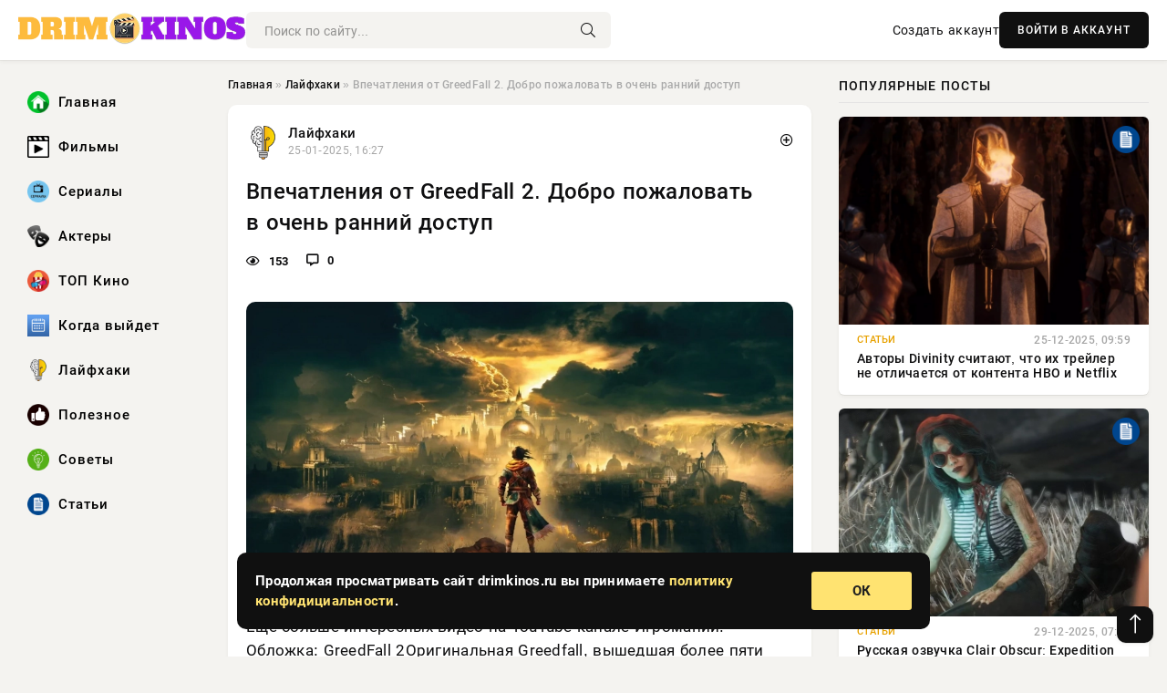

--- FILE ---
content_type: text/html; charset=utf-8
request_url: https://drimkinos.ru/976-ryzhiy-pes.html
body_size: 15906
content:
<!DOCTYPE html>
<html lang="ru">
   <head>
   <title>Впечатления от GreedFall 2. Добро пожаловать в очень ранний доступ » Drim Kinos: Ваш путеводитель в мире кино, сериалов и музыки</title>
<meta charset="utf-8">
<meta name="description" content="Ещё больше интересных видео на YouTube канале Игромании!Обложка: GreedFall 2Оригинальная Greedfall, вышедшая более пяти лет назад, запомнилась мне серо-неказистой, но всё же приятной игрой. Так">
<meta name="keywords" content="оригинала, видео, YouTube, канале, Игромании, Обложка, GreedFall, 2Оригинальная, Greedfall, вышедшая, более, назад, запомнилась, интересных, неказистой, игрой, очень, когда, разработчики, анонсировали">
<link rel="canonical" href="https://drimkinos.ru/lajfhaki/976-vpechatlenija-ot-greedfall-2-dobro-pozhalovat-v-ochen-rannij-dostup.html">
<link rel="alternate" type="application/rss+xml" title="Drim Kinos: Ваш путеводитель в мире кино, сериалов и музыки RSS" href="https://drimkinos.ru/rss.xml">
<link rel="preconnect" href="https://drimkinos.ru/" fetchpriority="high">
<meta property="twitter:title" content="Впечатления от GreedFall 2. Добро пожаловать в очень ранний доступ » Drim Kinos: Ваш путеводитель в мире кино, сериалов и музыки">
<meta property="twitter:url" content="https://drimkinos.ru/lajfhaki/976-vpechatlenija-ot-greedfall-2-dobro-pozhalovat-v-ochen-rannij-dostup.html">
<meta property="twitter:card" content="summary_large_image">
<meta property="twitter:image" content="https://drimkinos.ru/uploads/posts/2025-01/1737817075-11737203470-1b5984055-aa4b-4452-b9da-97a2abab43e7.webp">
<meta property="twitter:description" content="Ещё больше интересных видео на YouTube канале Игромании!Обложка: GreedFall 2Оригинальная Greedfall, вышедшая более пяти лет назад, запомнилась мне серо-неказистой, но всё же приятной игрой. Так что я был очень рад когда разработчики анонсировали вторую часть. Ведь в приквеле авторы наверняка">
<meta property="og:type" content="article">
<meta property="og:site_name" content="Drim Kinos: Ваш путеводитель в мире кино, сериалов и музыки">
<meta property="og:title" content="Впечатления от GreedFall 2. Добро пожаловать в очень ранний доступ » Drim Kinos: Ваш путеводитель в мире кино, сериалов и музыки">
<meta property="og:url" content="https://drimkinos.ru/lajfhaki/976-vpechatlenija-ot-greedfall-2-dobro-pozhalovat-v-ochen-rannij-dostup.html">
<meta property="og:image" content="https://drimkinos.ru/uploads/posts/2025-01/1737817075-11737203470-1b5984055-aa4b-4452-b9da-97a2abab43e7.webp">
<meta property="og:description" content="Ещё больше интересных видео на YouTube канале Игромании!Обложка: GreedFall 2Оригинальная Greedfall, вышедшая более пяти лет назад, запомнилась мне серо-неказистой, но всё же приятной игрой. Так что я был очень рад когда разработчики анонсировали вторую часть. Ведь в приквеле авторы наверняка">

<script src="/engine/classes/min/index.php?g=general&amp;v=ht609"></script>
<script src="/engine/classes/min/index.php?f=engine/classes/js/jqueryui.js,engine/classes/js/dle_js.js,engine/classes/fancybox/fancybox.js&amp;v=ht609" defer></script>
<script type="application/ld+json">{"@context":"https://schema.org","@graph":[{"@type":"NewsArticle","@context":"https://schema.org/","publisher":{"@type":"Organization","name":"Drim Kinos: Ваш путеводитель в мире кино, сериалов и музыки","logo":{"@type":"ImageObject","url":""}},"name":"Впечатления от GreedFall 2. Добро пожаловать в очень ранний доступ","headline":"Впечатления от GreedFall 2. Добро пожаловать в очень ранний доступ","mainEntityOfPage":{"@type":"WebPage","@id":"https://drimkinos.ru/lajfhaki/976-vpechatlenija-ot-greedfall-2-dobro-pozhalovat-v-ochen-rannij-dostup.html"},"datePublished":"2025-01-25T16:27:19+03:00","author":{"@type":"Person","name":"Арестова Татьяна","url":"https://drimkinos.ru/user/%D0%90%D1%80%D0%B5%D1%81%D1%82%D0%BE%D0%B2%D0%B0+%D0%A2%D0%B0%D1%82%D1%8C%D1%8F%D0%BD%D0%B0/"},"image":["https://drimkinos.ru/uploads/posts/2025-01/1737817075-11737203470-1b5984055-aa4b-4452-b9da-97a2abab43e7.webp","https://drimkinos.ru/uploads/posts/2025-01/1737817076-21737203472-26ad32b9d-f65e-47bb-9979-e2647833adcc.webp","https://drimkinos.ru/uploads/posts/2025-01/1737817077-31737203474-336dc2994-9db0-49ca-a20a-90fe536c7ba4.webp","https://drimkinos.ru/uploads/posts/2025-01/1737817079-41737203475-4c79c8a64-e7ee-477d-9f30-fd1dcd58357a.webp","https://drimkinos.ru/uploads/posts/2025-01/1737817080-51737203477-5eed261c1-97a0-40e8-b94f-1fb3cec79770.webp","https://drimkinos.ru/uploads/posts/2025-01/1737817081-61737203479-62fda6e57-afba-479b-9f05-ddbf1115ffba.webp","https://drimkinos.ru/uploads/posts/2025-01/1737817082-71737203481-7d69e577f-6a4b-4724-86ce-85e94cf79d13.webp"],"description":"Ещё больше интересных видео на YouTube канале Игромании!Обложка: GreedFall 2Оригинальная Greedfall, вышедшая более пяти лет назад, запомнилась мне серо-неказистой, но всё же приятной игрой. Так что я был очень рад когда разработчики анонсировали вторую часть. Ведь в приквеле авторы наверняка"},{"@type":"BreadcrumbList","@context":"https://schema.org/","itemListElement":[{"@type":"ListItem","position":1,"item":{"@id":"https://drimkinos.ru/","name":"Главная"}},{"@type":"ListItem","position":2,"item":{"@id":"https://drimkinos.ru/lajfhaki/","name":"Лайфхаки"}},{"@type":"ListItem","position":3,"item":{"@id":"https://drimkinos.ru/lajfhaki/976-vpechatlenija-ot-greedfall-2-dobro-pozhalovat-v-ochen-rannij-dostup.html","name":"Впечатления от GreedFall 2. Добро пожаловать в очень ранний доступ"}}]}]}</script> 
      <meta name="viewport" content="width=device-width, initial-scale=1.0" />
      <meta name="msapplication-TileColor" content="#e6e6e6">   
      <meta name="theme-color" content="#101010"> 
      <link rel="preload" href="/templates/Default/css/common.css" as="style">
      <link rel="preload" href="/templates/Default/css/styles.css" as="style">
      <link rel="preload" href="/templates/Default/css/engine.css" as="style">
      <link rel="preload" href="/templates/Default/css/fontawesome.css" as="style">
      <link rel="preload" href="/templates/Default/webfonts/manrope-400.woff2" as="font" type="font/woff2" crossorigin>
      <link rel="preload" href="/templates/Default/webfonts/manrope-600.woff2" as="font" type="font/woff2" crossorigin>
      <link rel="preload" href="/templates/Default/webfonts/manrope-700.woff2" as="font" type="font/woff2" crossorigin>
      <link rel="preload" href="/templates/Default/webfonts/fa-light-300.woff2" as="font" type="font/woff2" crossorigin>
      <link href="/templates/Default/css/common.css" type="text/css" rel="stylesheet" />
      <link href="/templates/Default/css/styles.css" type="text/css" rel="stylesheet" />
      <link href="/templates/Default/css/engine.css" type="text/css" rel="stylesheet" /> 
      <link href="/templates/Default/css/fontawesome.css" type="text/css" rel="stylesheet" />
      <link rel="apple-touch-icon" sizes="256x256" href="/templates/Default/favicons/256x256.png">
      <link rel="apple-touch-icon" sizes="192x192" href="/templates/Default/favicons/192x192.png">
      <link rel="apple-touch-icon" sizes="180x180" href="/templates/Default/favicons/180x180.png">
      <link rel="apple-touch-icon" sizes="167x167" href="/templates/Default/favicons/167x167.png">
      <link rel="apple-touch-icon" sizes="152x152" href="/templates/Default/favicons/152x152.png">
      <link rel="apple-touch-icon" sizes="120x120" href="/templates/Default/favicons/120x120.png">
      <link rel="icon" type="image/png" href="/templates/Default/favicons/favicon.png">
      	<!-- Yandex.RTB -->
	<script>window.yaContextCb=window.yaContextCb||[]</script>
	<script src="https://yandex.ru/ads/system/context.js" async></script>
   </head>
   <body>
      <div class="wrapper">
         <div class="wrapper-container wrapper-main">

            <header class="header d-flex ai-center vw100">
               <a href="/" class="logo" title="Drim Kinos: Ваш путеводитель в мире кино, сериалов и музыки"><img src="/templates/Default/dleimages/logo.webp" alt="Drim Kinos: Ваш путеводитель в мире кино, сериалов и музыки"></a>
               <div class="header__search search-block flex-grow-1">
                  <form id="quicksearch" method="post">
                     <input type="hidden" name="do" value="search">
                     <input type="hidden" name="subaction" value="search">
                     <input class="search-block__input" id="story" name="story" placeholder="Поиск по сайту..." type="text" autocomplete="off">
                     <button class="search-block__btn" type="submit"><span class="fal fa-search"></span></button>
                  </form>
               </div>
               

               
               <a href="/?do=register" class="header__link">Создать аккаунт</a>
               <button class="header__btn-login js-show-login">ВОЙТИ В АККАУНТ</button>
               

               <button class="header__btn-menu d-none js-show-mobile-menu"><span class="fal fa-bars"></span></button>
            </header>

            <div class="content">
               <div class="cols">

                  <!-- MENU START -->
                  <aside class="col-side">
                     <ul class="side-nav js-this-in-mobile-menu">
                        <li><a href="/"><img src="/uploads/icons/home.webp" class="img_menu"> Главная</a></li>
                        <li><a href="/filmy/"><img src="/uploads/icons/filmy.webp" class="img_menu"> Фильмы</a></li>
                        <li><a href="/serialy/"><img src="/uploads/icons/serialy.webp" class="img_menu"> Сериалы</a></li>
                        <li><a href="/aktery/"><img src="/uploads/icons/aktery.webp" class="img_menu"> Актеры</a></li>
                        <li><a href="/top-kino/"><img src="/uploads/icons/top-kino.webp" class="img_menu"> ТОП Кино</a></li>
                        <li><a href="/kogda-vyjdet/"><img src="/uploads/icons/kogda-vyjdet.webp" class="img_menu"> Когда выйдет</a></li>
                        <li><a href="/lajfhaki/"><img src="/uploads/icons/lajfhaki.webp" class="img_menu"> Лайфхаки</a></li>
                        <li><a href="/poleznoe/"><img src="/uploads/icons/poleznoe.webp" class="img_menu"> Полезное</a></li>
                        <li><a href="/sovety/"><img src="/uploads/icons/sovety.webp" class="img_menu"> Советы</a></li>
                        <li><a href="/stati/"><img src="/uploads/icons/stati.webp" class="img_menu"> Статьи</a></li>
                     </ul>
                  </aside>
                  <!-- MENU END -->
                  
                  <main class="col-main">
                    
                         
                        <div class="speedbar"><div class="over"><a href="https://drimkinos.ru/">Главная</a>  »  <a href="https://drimkinos.ru/lajfhaki/">Лайфхаки</a>  »  Впечатления от GreedFall 2. Добро пожаловать в очень ранний доступ</div></div>
                        

                     <div class="content-block d-grid" id="content-block">
                        

                        
                        <div class="short">
	<div class="info-block">
	   <div class="info-body">
		  <a href="https://drimkinos.ru/lajfhaki/" class="info-img" title="Лайфхаки"><img src="/uploads/icons/lajfhaki.webp" alt="Лайфхаки"></a>
		  <div class="info-title"><a href="https://drimkinos.ru/lajfhaki/" class="author_name">Лайфхаки</a></div>
		  <div class="info-meta">
			 <time datetime="25-01-2025, 16:27" class="ago" title="25-01-2025, 16:27">25-01-2025, 16:27</time>
			 
		  </div>
	   </div>
        <div class="dosuga-post-head-mark">    
            <a href="#" class="js-show-login" title="Сохранить"><i class="far fa-plus-circle"></i></a>
                    
		</div> 
	</div>
	<div class="yz_short_body">
	   <h1 class="dn-short-t">Впечатления от GreedFall 2. Добро пожаловать в очень ранний доступ</h1>
	   <div class="content_top_met">
	   	  <div class="f_eye"><i class="far fa-eye"></i> 153</div>
		  <a id="dle-comm-link" href="#comment">
			 <div class="f_link"><i class="far fa-comment-alt"></i> 0</div>
		  </a>
		  <div class="f_info">
		  </div>
	   </div>
	   <div class="page__text full-text clearfix">
	   	  <div style="margin-bottom: 20px">
		 	 
		  </div>
		  <div align="center"><!--TBegin:https://drimkinos.ru/uploads/posts/2025-01/1737817075-11737203470-1b5984055-aa4b-4452-b9da-97a2abab43e7.webp|--><a href="https://drimkinos.ru/uploads/posts/2025-01/1737817075-11737203470-1b5984055-aa4b-4452-b9da-97a2abab43e7.webp" class="highslide" target="_blank"><img src="/uploads/posts/2025-01/thumbs/1737817075-11737203470-1b5984055-aa4b-4452-b9da-97a2abab43e7.webp" style="max-width:100%;" alt=""></a><!--TEnd--></div>Ещё больше интересных видео на YouTube канале Игромании!Обложка: GreedFall 2Оригинальная Greedfall, вышедшая более пяти лет назад, запомнилась мне серо-неказистой, но всё же приятной игрой. Так что я был очень рад когда разработчики анонсировали вторую часть. Ведь в приквеле авторы наверняка исправят ошибки оригинала, привнесут что-то новое и неожиданно крутое, углубив ролевую систему и боевые механики…<br><br>И вот GreedFall II: The Dying World выходит в ранний доступ на PC. Мне повезло немного ознакомиться с RPG. Так что теперь, после первых 3-4 часов игры, рад поделиться своими впечатлениями. Спойлер: большинству игроков лучше не торопиться и дождаться, когда игру улучшат и заметно обновят.<br><br><div align="center"><iframe class="YoutubeIframeEmbed_youtube_frame__mh8oq" title="LGiVuJ8tGSE" src="https://www.youtube.com/embed/LGiVuJ8tGSE?feature=oembed" frameBorder="0" allowfullscreen=""></iframe></div>Действие игры разворачивается за три года до событий оригинала. Но это не значит, что на острове Тир-Фради царят мир и спокойствие. Колонизаторы давно основали здесь свои первые поселения и выстроили какую-никакую коммуникацию с аборигенами. Впрочем, разумеется, новые соседи принесли с собой и кучу проблем, и в воздухе висит напряжение. Особенно когда пришельцы начинают плодить жестокость, плести интриги и уничтожать природу.<br><br>Мы играем за местного жителя, которого вот-вот посвятят в ведуны — в защитники этой самой природы и хранителя древних знаний. Разработчики быстро погружают геймеров в контекст происходящего, так что даже если вы не играли в первую Greedfall, не бойтесь: уже первые диалоги подробно расскажут о здешних фракциях и настроениях «в народе». С одной стороны, иноземцы далеко не так однородны, как может показаться (привет, знакомые фракции со своими интересами). С другой же, сами островитяне испытывают по отношению к пришлым смешанные чувства: кто-то рад, а другие винят их во всех новых бедах.<br><br><div align="center"><!--TBegin:https://drimkinos.ru/uploads/posts/2025-01/1737817076-21737203472-26ad32b9d-f65e-47bb-9979-e2647833adcc.webp|--><a href="https://drimkinos.ru/uploads/posts/2025-01/1737817076-21737203472-26ad32b9d-f65e-47bb-9979-e2647833adcc.webp" class="highslide" target="_blank"><img src="/uploads/posts/2025-01/thumbs/1737817076-21737203472-26ad32b9d-f65e-47bb-9979-e2647833adcc.webp" style="max-width:100%;" alt=""></a><!--TEnd--></div>Впервые запустив GreedFall 2 и начав новую игру, приятно удивляешь тому, насколько яркой и живой получилась картинка. Ни в какое сравнение с унылыми красками оригинала. Если хотите, можете посмотреть на начало новинки сами — в ролике чуть ниже.<br><br>Впрочем, со временем ты воспринимаешь «цветастость» Greedfall 2 как должное и обращаешь внимание на всё большее количество деталей. Которые выдают в новинке игру 10-летней, если не больше, давности. Выглядит она, конечно, не так уж и плохо, но модели персонажей, текстуры, интерфейс — всё это вы уже видели несколько лет назад в других замечательных играх. Про анимацию — которая есть и которой ещё нет (но должна быть!) — промолчу.<br><br><blockquote class="Blockquote_blockquote__kwgou"><br>Кстати, если вы будете играть в Greedfall 2 с мышкой, учтите: вам придется зажимать правую кнопку мыши, чтобы оглядываться по сторонам. Простым движением мышки в разные стороны отделаться не получится. Поначалу это выбивает из колеи.<br><br></blockquote><br><div align="center"><iframe class="YoutubeIframeEmbed_youtube_frame__mh8oq" title="lgi96LGU4wY" src="https://www.youtube.com/embed/lgi96LGU4wY?feature=oembed" frameBorder="0" allowfullscreen=""></iframe></div>После выбора внешности игрокам предлагают определиться с базовыми навыками нашего героя или героини. От них зависит стиль игры — как минимум поначалу. Впоследствии, разумеется, вы сможете вкладывать очки навыков, характеристик и талантов в какие угодно направления. И менять оружие и экипировку протагониста.<br><br>Как и положено, поначалу развитие персонажей (как основного, так и спутников) в GreedFall 2 происходит очень и очень быстро. Но постарайтесь обратить внимание на таланты: они открывают новые возможности. Подумайте, что именно стоит прокачивать в первую очередь: красноречие, скрытность или, может быть, алхимию? Ведь вокруг так много ингредиентов!<br><br>С другой стороны, в игре не так много проверок тех или иных талантов. Они происходят в отдельных локация чаще обычного. И даже прокаченный талант не гарантирует успеха. Можно быть прекрасным дипломатом, но после провала проверки, увы, драки с оппонентами не миновать. Игра в раннем доступе научила меня, скорее, тому, что нужно развиваться равномерно во всех направлениях.<br><br>4 фото<div align="center"><!--TBegin:https://drimkinos.ru/uploads/posts/2025-01/1737817077-31737203474-336dc2994-9db0-49ca-a20a-90fe536c7ba4.webp|--><a href="https://drimkinos.ru/uploads/posts/2025-01/1737817077-31737203474-336dc2994-9db0-49ca-a20a-90fe536c7ba4.webp" class="highslide" target="_blank"><img src="/uploads/posts/2025-01/thumbs/1737817077-31737203474-336dc2994-9db0-49ca-a20a-90fe536c7ba4.webp" style="max-width:100%;" alt=""></a><!--TEnd--></div>Но перейдём к геймплею. Значительная часть игрового процесса GreedFall 2 сводится к простым диалогам, блужданию по местности и поиску, чего бы положить к себе в инвентарь. Со временем ты начинаешь попросту пропускать или или иные реплики персонажей, да и не особо смотришь по сторонам — хотя поначалу изучаешь каждый уголок в «режиме исследования». Когда весь мир становится серым, а интересные объекты подсвечиваются оранжевым или красным.<br><br><blockquote class="Blockquote_blockquote__kwgou"><br>Но какое это прекрасное чувство, когда вы впервые открываете двери и без каких-либо загрузок выходите из темноты на свет. Прекрасно и то, что в игре моментальное быстрое перемещение (которое работает в определенных точках). Никаких лишних потерь времени.<br><br></blockquote><br>Кстати, ещё по поводу поиска полезных предметов! У многих расходников и вещей попросту нет картинки, которая выделяла бы их на фоне остальных. А у ряда предметов нет описания на русском. И ещё иногда на экране появляется что-то вроде сокращений на английском с подчеркиваниями. Выглядит это всё как скелет, на который забыли натянуть хоть какое-то подобие кожи. Когда видишь подобное, понимаешь, что ранний доступ здесь действительно очень ранний.<br><br><div align="center"><!--TBegin:https://drimkinos.ru/uploads/posts/2025-01/1737817079-41737203475-4c79c8a64-e7ee-477d-9f30-fd1dcd58357a.webp|--><a href="https://drimkinos.ru/uploads/posts/2025-01/1737817079-41737203475-4c79c8a64-e7ee-477d-9f30-fd1dcd58357a.webp" class="highslide" target="_blank"><img src="/uploads/posts/2025-01/thumbs/1737817079-41737203475-4c79c8a64-e7ee-477d-9f30-fd1dcd58357a.webp" style="max-width:100%;" alt=""></a><!--TEnd--></div>Приятно, когда, путешествуя по миру, ты находишь какой-нибудь красивый ландшафт. Или место, полное врагов, ловушек и чего-нибудь интересного. В этом плане игра может удивить, хотя для этого лучше заходить в неё без особых ожиданий. Тем более что поначалу наш протагонист не особо ловок или умел (по крайней мере, мне так кажется), чтобы использовать окружение по максимуму. Но смотрите не только вперёд, к далёким красотам, но и под ноги: того и гляди наступите на капкан.<br><br><div align="center"><!--TBegin:https://drimkinos.ru/uploads/posts/2025-01/1737817080-51737203477-5eed261c1-97a0-40e8-b94f-1fb3cec79770.webp|--><a href="https://drimkinos.ru/uploads/posts/2025-01/1737817080-51737203477-5eed261c1-97a0-40e8-b94f-1fb3cec79770.webp" class="highslide" target="_blank"><img src="/uploads/posts/2025-01/thumbs/1737817080-51737203477-5eed261c1-97a0-40e8-b94f-1fb3cec79770.webp" style="max-width:100%;" alt=""></a><!--TEnd--></div>Но самой яркой составляющей GreedFall 2 для меня стала местная боевая система. Теперь мы управляем не только своим персонажем, но всем отрядом. Ставя игру на паузу (или действуя в режиме реального времени), игрок даёт приказы каждому бойцу: кого атаковать, куда идти, какие способности использовать. Каждая особая возможность требует очков действия, которые восстанавливаются после отдыха.<br><br>Изначально боевка в новинке кажется какой-то странной, но к ней быстро привыкаешь, а потом радуешься, что в потенциале она предложит массу увлекательных моментов с тактическими отступлениями, лечением, ловушками, сильными ударами и морем возможностей! Да, это не лучшая возможная итерация, но разработчики предложили действительно интересный опыт. Лишь бы потом всё не стало слишком просто и однообразно…<br><br>Кроме того, если вы захотите, всегда можно воспользоваться стелсом и избежать сражений (при этом порадовав ближнего своего). Или атаковать из укрытия — смотрите сами!<br><br><div align="center"><!--TBegin:https://drimkinos.ru/uploads/posts/2025-01/1737817081-61737203479-62fda6e57-afba-479b-9f05-ddbf1115ffba.webp|--><a href="https://drimkinos.ru/uploads/posts/2025-01/1737817081-61737203479-62fda6e57-afba-479b-9f05-ddbf1115ffba.webp" class="highslide" target="_blank"><img src="/uploads/posts/2025-01/thumbs/1737817081-61737203479-62fda6e57-afba-479b-9f05-ddbf1115ffba.webp" style="max-width:100%;" alt=""></a><!--TEnd--></div>На текущем этапе GreedFall 2 кажется олицетворением раннего доступа. С кучей мелких недостатков, общей деревянностью происходящего и рядом минусов (и плюсов), перекочевавших в приквел из оригинала. Много, безумно много пустых бесед. Не самая выдающаяся актёрская работа. Сомнительное применение навыков. Устаревшая графика. Но при этом интригующая боевая система.<br><br>Пожалуй, сейчас советовать новинку можно только тем, кто в свое время безумно полюбил оригинал. Всех остальных она может не только не зацепить, но и отпугнуть. Но если вы не боитесь трудностей и готовы мириться с очевидными недостатками… Что ж, тогда вперёд, навстречу приключениям!<br><br><div align="center"><!--TBegin:https://drimkinos.ru/uploads/posts/2025-01/1737817082-71737203481-7d69e577f-6a4b-4724-86ce-85e94cf79d13.webp|--><a href="https://drimkinos.ru/uploads/posts/2025-01/1737817082-71737203481-7d69e577f-6a4b-4724-86ce-85e94cf79d13.webp" class="highslide" target="_blank"><img src="/uploads/posts/2025-01/thumbs/1737817082-71737203481-7d69e577f-6a4b-4724-86ce-85e94cf79d13.webp" style="max-width:100%;" alt=""></a><!--TEnd--></div>
		  <div style="margin-top: 20px">
		  	
		  </div>
	   </div>
	</div>
	<div class="page__tags d-flex">
	   
	</div>
	<div class="content_like">
	   <div class="df_like">
		  <a href="#" onclick="doRate('plus', '976'); return false;" >
		  <i title="Мне нравится" class="far fa-thumbs-up"></i> <span><span data-likes-id="976">0</span></span>
		  </a>
	   </div>
	   <div class="df_dlike">
		  <a href="#" onclick="doRate('minus', '976'); return false;" >
		  <i title="Мне не нравится" class="far fa-thumbs-down"></i> <span><span data-dislikes-id="976">0</span></span>
		  </a>
	   </div>
	</div>
	<div class="content_footer">
	   <script src="https://yastatic.net/share2/share.js"></script>
	   <div class="ya-share2" data-curtain data-shape="round" data-color-scheme="whiteblack" data-services="vkontakte,odnoklassniki,telegram,whatsapp"></div>
	   <div class="f_info">
		  <a href="javascript:AddComplaint('976', 'news')"> 
		  <div class="more_jaloba">
			 <svg fill="none" width="15" height="15" stroke="currentColor" stroke-width="1.5" viewBox="0 0 24 24" xmlns="http://www.w3.org/2000/svg" aria-hidden="true">
				<path stroke-linecap="round" stroke-linejoin="round" d="M12 9v3.75m9-.75a9 9 0 11-18 0 9 9 0 0118 0zm-9 3.75h.008v.008H12v-.008z"></path>
			 </svg>
			 ЖАЛОБА
		  </div>
		  </a>
	   </div>
	</div>
 </div>
 <div class="page__comments sect__header">
	<div class="page__comments-header">
		<div class="page__comments-title">0 комментариев</div>
		<div class="page__comments-info">
			<span class="fal fa-exclamation-circle"></span>
			Обсудим?
		</div>
	
	</div>
	<!--dleaddcomments-->
	<!--dlecomments-->
 </div>
 <section class="sect">
	<div class="sect__header sect__title" style="font-weight: 500; font-size: 24px;">Смотрите также:</div>
	<div class="sect__content d-grid">
	   <div class="popular grid-item">
   <div class="popular__img img-responsive">
      <img loading="lazy" src="/uploads/posts/2025-01/thumbs/1737816826-11737203441-1225ea1e5-7ea6-4091-a7fa-b4d09483d54b.webp" alt="Превью No More Room in Hell 2. Лаги, баги и зомби в ночи">
      <div class="item__category pi-center"><img src="/uploads/icons/lajfhaki.webp"></div> 
   </div>
   <div class="meta_block">
      <div class="meta_block_cat">Лайфхаки</div>
      <time class="meta_block_date" datetime="25-01-2025, 16:49">25-01-2025, 16:49</time>   
   </div>
   <div class="popular__desc">
      <a class="popular__title expand-link" href="https://drimkinos.ru/lajfhaki/949-prevju-no-more-room-in-hell-2-lagi-bagi-i-zombi-v-nochi.html">Превью No More Room in Hell 2. Лаги, баги и зомби в ночи</a>
   </div>
 </div><div class="popular grid-item">
   <div class="popular__img img-responsive">
      <img loading="lazy" src="/uploads/posts/2025-01/thumbs/1737813691-11737205211-1896084fe-e9a5-4818-9b53-f16a38bd9c9b.webp" alt="Создатели Stellaris объявили о масштабном обновлении Phoenix">
      <div class="item__category pi-center"><img src="/uploads/icons/lajfhaki.webp"></div> 
   </div>
   <div class="meta_block">
      <div class="meta_block_cat">Статьи</div>
      <time class="meta_block_date" datetime="25-01-2025, 16:10">25-01-2025, 16:10</time>   
   </div>
   <div class="popular__desc">
      <a class="popular__title expand-link" href="https://drimkinos.ru/stati/694-sozdateli-stellaris-objavili-o-masshtabnom-obnovlenii-phoenix.html">Создатели Stellaris объявили о масштабном обновлении Phoenix</a>
   </div>
 </div><div class="popular grid-item">
   <div class="popular__img img-responsive">
      <img loading="lazy" src="/uploads/posts/2025-01/thumbs/1737813635-11737748813-1a88cad5a-d2a4-4666-bd93-6d6ed16ce1b0.webp" alt="Версия 3.0 Love and Deepspace будет доступна уже сегодня!">
      <div class="item__category pi-center"><img src="/uploads/icons/lajfhaki.webp"></div> 
   </div>
   <div class="meta_block">
      <div class="meta_block_cat">Статьи</div>
      <time class="meta_block_date" datetime="25-01-2025, 16:28">25-01-2025, 16:28</time>   
   </div>
   <div class="popular__desc">
      <a class="popular__title expand-link" href="https://drimkinos.ru/stati/678-versija-30-love-and-deepspace-budet-dostupna-uzhe-segodnja.html">Версия 3.0 Love and Deepspace будет доступна уже сегодня!</a>
   </div>
 </div><div class="popular grid-item">
   <div class="popular__img img-responsive">
      <img loading="lazy" src="/uploads/posts/2025-01/thumbs/1737813782-11737214240-186230164-5fcd-4930-8611-165d5f22e8da.webp" alt="Авторы Bleach: Rebirth of Souls рассказали о режимах и механиках">
      <div class="item__category pi-center"><img src="/uploads/icons/lajfhaki.webp"></div> 
   </div>
   <div class="meta_block">
      <div class="meta_block_cat">Статьи</div>
      <time class="meta_block_date" datetime="25-01-2025, 15:38">25-01-2025, 15:38</time>   
   </div>
   <div class="popular__desc">
      <a class="popular__title expand-link" href="https://drimkinos.ru/stati/719-avtory-bleach-rebirth-of-souls-rasskazali-o-rezhimah-i-mehanikah.html">Авторы Bleach: Rebirth of Souls рассказали о режимах и механиках</a>
   </div>
 </div><div class="popular grid-item">
   <div class="popular__img img-responsive">
      <img loading="lazy" src="/uploads/posts/2025-01/thumbs/1737813638-11737750603-10ecf5f7b-53d4-4eff-b4fb-ed9cac1a8671.webp" alt="Инди-разработчик показал геймплей фэнтезийного сеттинга ​​Rekesh Gaal">
      <div class="item__category pi-center"><img src="/uploads/icons/lajfhaki.webp"></div> 
   </div>
   <div class="meta_block">
      <div class="meta_block_cat">Лайфхаки</div>
      <time class="meta_block_date" datetime="25-01-2025, 16:39">25-01-2025, 16:39</time>   
   </div>
   <div class="popular__desc">
      <a class="popular__title expand-link" href="https://drimkinos.ru/lajfhaki/679-indi-razrabotchik-pokazal-gejmplej-fjentezijnogo-settinga-rekesh-gaal.html">Инди-разработчик показал геймплей фэнтезийного сеттинга ​​Rekesh Gaal</a>
   </div>
 </div><div class="popular grid-item">
   <div class="popular__img img-responsive">
      <img loading="lazy" src="/uploads/posts/2025-01/thumbs/1737813686-11737205203-16f4ea3dd-f4a8-46ca-9823-f054d4f97b85.webp" alt="Chernobylite 2: Exclusion Zone прошла Kickstarter">
      <div class="item__category pi-center"><img src="/uploads/icons/lajfhaki.webp"></div> 
   </div>
   <div class="meta_block">
      <div class="meta_block_cat">Статьи</div>
      <time class="meta_block_date" datetime="25-01-2025, 16:09">25-01-2025, 16:09</time>   
   </div>
   <div class="popular__desc">
      <a class="popular__title expand-link" href="https://drimkinos.ru/stati/692-chernobylite-2-exclusion-zone-proshla-kickstarter.html">Chernobylite 2: Exclusion Zone прошла Kickstarter</a>
   </div>
 </div><div class="popular grid-item">
   <div class="popular__img img-responsive">
      <img loading="lazy" src="/uploads/posts/2025-01/thumbs/1737819014-11737817252-150349759-c749-420b-99f2-6b219c37bfe3.webp" alt="Авторы Stronghold: Crusader рассказали подробности о будущем улучшенном издании">
      <div class="item__category pi-center"><img src="/uploads/icons/lajfhaki.webp"></div> 
   </div>
   <div class="meta_block">
      <div class="meta_block_cat">Статьи</div>
      <time class="meta_block_date" datetime="25-01-2025, 18:14">25-01-2025, 18:14</time>   
   </div>
   <div class="popular__desc">
      <a class="popular__title expand-link" href="https://drimkinos.ru/stati/1022-avtory-stronghold-crusader-rasskazali-podrobnosti-o-buduschem-uluchshennom-izdanii.html">Авторы Stronghold: Crusader рассказали подробности о будущем улучшенном издании</a>
   </div>
 </div><div class="popular grid-item">
   <div class="popular__img img-responsive">
      <img loading="lazy" src="/uploads/posts/2025-01/thumbs/1737813764-11737214216-13af2101c-3017-4fc6-8f7a-f4a724e080e2.webp" alt="Запуск мобильной версии Dark and Darker начнётся с Канады">
      <div class="item__category pi-center"><img src="/uploads/icons/lajfhaki.webp"></div> 
   </div>
   <div class="meta_block">
      <div class="meta_block_cat">Статьи</div>
      <time class="meta_block_date" datetime="25-01-2025, 15:59">25-01-2025, 15:59</time>   
   </div>
   <div class="popular__desc">
      <a class="popular__title expand-link" href="https://drimkinos.ru/stati/712-zapusk-mobilnoj-versii-dark-and-darker-nachnetsja-s-kanady.html">Запуск мобильной версии Dark and Darker начнётся с Канады</a>
   </div>
 </div><div class="popular grid-item">
   <div class="popular__img img-responsive">
      <img loading="lazy" src="/uploads/posts/2025-01/thumbs/1737813676-11737228612-1ef604e6e-ae86-428b-bbf8-42c2bfdd7f7e.webp" alt="Авторы Quantum Error анонсировали Code Violet — духовного наследника Dino Crisis">
      <div class="item__category pi-center"><img src="/uploads/icons/lajfhaki.webp"></div> 
   </div>
   <div class="meta_block">
      <div class="meta_block_cat">Статьи</div>
      <time class="meta_block_date" datetime="25-01-2025, 15:50">25-01-2025, 15:50</time>   
   </div>
   <div class="popular__desc">
      <a class="popular__title expand-link" href="https://drimkinos.ru/stati/689-avtory-quantum-error-anonsirovali-code-violet-duhovnogo-naslednika-dino-crisis.html">Авторы Quantum Error анонсировали Code Violet — духовного наследника Dino Crisis</a>
   </div>
 </div><div class="popular grid-item">
   <div class="popular__img img-responsive">
      <img loading="lazy" src="/uploads/posts/2025-01/thumbs/1737813821-11737226847-1f97e5e80-a3aa-486e-bd46-9f90905b4c39.webp" alt="Авторы Helldivers 2 захотели увидеть кровавую расправу над звёздами в экранизации игры">
      <div class="item__category pi-center"><img src="/uploads/icons/lajfhaki.webp"></div> 
   </div>
   <div class="meta_block">
      <div class="meta_block_cat">Фильмы</div>
      <time class="meta_block_date" datetime="25-01-2025, 15:35">25-01-2025, 15:35</time>   
   </div>
   <div class="popular__desc">
      <a class="popular__title expand-link" href="https://drimkinos.ru/filmy/729-avtory-helldivers-2-zahoteli-uvidet-krovavuju-raspravu-nad-zvezdami-v-jekranizacii-igry.html">Авторы Helldivers 2 захотели увидеть кровавую расправу над звёздами в экранизации игры</a>
   </div>
 </div><div class="popular grid-item">
   <div class="popular__img img-responsive">
      <img loading="lazy" src="/uploads/posts/2025-01/thumbs/1737813769-11737214224-12cba356e-593d-439e-bbae-c215c59c1014.webp" alt="Respawn может анонсировать стратегию по «Звёздным войнам» в конце апреля">
      <div class="item__category pi-center"><img src="/uploads/icons/lajfhaki.webp"></div> 
   </div>
   <div class="meta_block">
      <div class="meta_block_cat">Статьи</div>
      <time class="meta_block_date" datetime="25-01-2025, 16:36">25-01-2025, 16:36</time>   
   </div>
   <div class="popular__desc">
      <a class="popular__title expand-link" href="https://drimkinos.ru/stati/713-respawn-mozhet-anonsirovat-strategiju-po-zvezdnym-vojnam-v-konce-aprelja.html">Respawn может анонсировать стратегию по «Звёздным войнам» в конце апреля</a>
   </div>
 </div><div class="popular grid-item">
   <div class="popular__img img-responsive">
      <img loading="lazy" src="/uploads/posts/2025-01/thumbs/1737813773-11737214230-11ea3a369-8d58-4eed-ad8a-3798e1cad0c4.webp" alt="Авторы ремастера The Angel of Darkness восстановят вырезанные диалоги и предметы">
      <div class="item__category pi-center"><img src="/uploads/icons/lajfhaki.webp"></div> 
   </div>
   <div class="meta_block">
      <div class="meta_block_cat">Статьи</div>
      <time class="meta_block_date" datetime="25-01-2025, 15:38">25-01-2025, 15:38</time>   
   </div>
   <div class="popular__desc">
      <a class="popular__title expand-link" href="https://drimkinos.ru/stati/715-avtory-remastera-the-angel-of-darkness-vosstanovjat-vyrezannye-dialogi-i-predmety.html">Авторы ремастера The Angel of Darkness восстановят вырезанные диалоги и предметы</a>
   </div>
 </div>
	</div>
 </section>

                        

                     </div>
                  </main>

                  <aside class="col-side">

                     <div class="side-block">
                        <div class="side-block__title">Популярные посты</div>
                        <div class="side-block__content">
                        <div class="popular grid-item">
   <div class="popular__img img-responsive">
      <img loading="lazy" src="/uploads/posts/2025-12/thumbs/1766650508-11766649628-199983e97-6660-4d7d-a2aa-2c525757f608.webp" alt="Авторы Divinity считают, что их трейлер не отличается от контента HBO и Netflix">
      <div class="item__category pi-center"><img src="/uploads/icons/stati.webp"></div> 
   </div>
   <div class="meta_block">
      <div class="meta_block_cat">Статьи</div>
      <time class="meta_block_date" datetime="25-12-2025, 09:59">25-12-2025, 09:59</time>   
   </div>
   <div class="popular__desc">
      <a class="popular__title expand-link" href="https://drimkinos.ru/stati/12268-avtory-divinity-schitajut-chto-ih-trejler-ne-otlichaetsja-ot-kontenta-hbo-i-netflix.html">Авторы Divinity считают, что их трейлер не отличается от контента HBO и Netflix</a>
   </div>
 </div><div class="popular grid-item">
   <div class="popular__img img-responsive">
      <img loading="lazy" src="/uploads/posts/2025-12/thumbs/1766982621-11766981715-181f9e274-1e42-42e8-a08c-f1156e7fbcf2.webp" alt="Русская озвучка Clair Obscur: Expedition 33 студии GamesVoice выйдет в феврале">
      <div class="item__category pi-center"><img src="/uploads/icons/stati.webp"></div> 
   </div>
   <div class="meta_block">
      <div class="meta_block_cat">Статьи</div>
      <time class="meta_block_date" datetime="29-12-2025, 07:01">29-12-2025, 07:01</time>   
   </div>
   <div class="popular__desc">
      <a class="popular__title expand-link" href="https://drimkinos.ru/stati/12401-russkaja-ozvuchka-clair-obscur-expedition-33-studii-gamesvoice-vyjdet-v-fevrale.html">Русская озвучка Clair Obscur: Expedition 33 студии GamesVoice выйдет в феврале</a>
   </div>
 </div><div class="popular grid-item">
   <div class="popular__img img-responsive">
      <img loading="lazy" src="/uploads/posts/2026-01/thumbs/1768294821-11768293923-1854de978-02aa-4cad-88b0-dbeac1b1070d.webp" alt="В Counter-Strike 2 карту Train уберут из режима Premier из-за низкой популярности">
      <div class="item__category pi-center"><img src="/uploads/icons/stati.webp"></div> 
   </div>
   <div class="meta_block">
      <div class="meta_block_cat">Статьи</div>
      <time class="meta_block_date" datetime="13-01-2026, 11:38">13-01-2026, 11:38</time>   
   </div>
   <div class="popular__desc">
      <a class="popular__title expand-link" href="https://drimkinos.ru/stati/12737-v-counter-strike-2-kartu-train-uberut-iz-rezhima-premier-iz-za-nizkoj-populjarnosti.html">В Counter-Strike 2 карту Train уберут из режима Premier из-за низкой популярности</a>
   </div>
 </div><div class="popular grid-item">
   <div class="popular__img img-responsive">
      <img loading="lazy" src="/uploads/posts/2026-01/thumbs/1768140016-11768139108-106396491-f157-47c9-b8fe-8def099e1f8f.webp" alt="Актриса Шепард из Mass Effect рассказала о работе над трилогией">
      <div class="item__category pi-center"><img src="/uploads/icons/stati.webp"></div> 
   </div>
   <div class="meta_block">
      <div class="meta_block_cat">Статьи</div>
      <time class="meta_block_date" datetime="11-01-2026, 16:05">11-01-2026, 16:05</time>   
   </div>
   <div class="popular__desc">
      <a class="popular__title expand-link" href="https://drimkinos.ru/stati/12642-aktrisa-shepard-iz-mass-effect-rasskazala-o-rabote-nad-trilogiej.html">Актриса Шепард из Mass Effect рассказала о работе над трилогией</a>
   </div>
 </div>                           
                        </div>
                     </div>
                     <div class="side-block">
                        <div class="side-block__title">Выбор редакции</div>
                        <div class="side-block__content">
                        <div class="int d-flex ai-center">
    <div class="int__img img-fit-cover">
       <img loading="lazy" src="/uploads/posts/2026-01/thumbs/1768284914-11768284005-1e7c76196-a40a-4447-b582-3a47e21b768f.webp" alt="Авторы Arc Raiders рассказали, как работает система подбора игроков">
    </div>
    <div class="int__desc flex-grow-1">
       <a class="int__title expand-link" href="https://drimkinos.ru/stati/12726-avtory-arc-raiders-rasskazali-kak-rabotaet-sistema-podbora-igrokov.html">
          <div class="line-clamp">Авторы Arc Raiders рассказали, как работает система подбора игроков</div>
       </a>
    </div>
 </div><div class="int d-flex ai-center">
    <div class="int__img img-fit-cover">
       <img loading="lazy" src="/uploads/posts/2025-12/thumbs/1766521809-11766520903-1a6b64f27-07fb-4bc7-bea9-81a25ff5ce09.webp" alt="Ветераны индустрии высказались по поводу перспектив западных MMO-игр">
    </div>
    <div class="int__desc flex-grow-1">
       <a class="int__title expand-link" href="https://drimkinos.ru/stati/12182-veterany-industrii-vyskazalis-po-povodu-perspektiv-zapadnyh-mmo-igr.html">
          <div class="line-clamp">Ветераны индустрии высказались по поводу перспектив западных MMO-игр</div>
       </a>
    </div>
 </div><div class="int d-flex ai-center">
    <div class="int__img img-fit-cover">
       <img loading="lazy" src="/uploads/posts/2026-01/thumbs/1768590908-11768590012-1b5b6e68b-a70c-4219-baca-e79252b0864c.webp" alt="Симулятор готовки Medieval Battle Food Truck даст накормить воинов бургерами посреди битвы">
    </div>
    <div class="int__desc flex-grow-1">
       <a class="int__title expand-link" href="https://drimkinos.ru/stati/12982-simuljator-gotovki-medieval-battle-food-truck-dast-nakormit-voinov-burgerami-posredi-bitvy.html">
          <div class="line-clamp">Симулятор готовки Medieval Battle Food Truck даст накормить воинов бургерами посреди битвы</div>
       </a>
    </div>
 </div><div class="int d-flex ai-center">
    <div class="int__img img-fit-cover">
       <img loading="lazy" src="/uploads/posts/2025-12/thumbs/1767078918-11767078009-1fc517f61-cc17-4b76-b00c-8536d99f70d2.webp" alt="PS5 Slim и новая DOOM вошли в топ игровых подарков к Новому году в России — «М.Видео»">
    </div>
    <div class="int__desc flex-grow-1">
       <a class="int__title expand-link" href="https://drimkinos.ru/stati/12478-ps5-slim-i-novaja-doom-voshli-v-top-igrovyh-podarkov-k-novomu-godu-v-rossii-mvideo.html">
          <div class="line-clamp">PS5 Slim и новая DOOM вошли в топ игровых подарков к Новому году в России — «М.Видео»</div>
       </a>
    </div>
 </div>  
                        </div>
                     </div>

                     <!--519dd2cb--><!--519dd2cb--><!--b4e156e3--><!--b4e156e3-->

                     <div class="side-block side-block--sticky hm">
                        
                     </div>

                  </aside>

               </div>
               <!-- END COLS -->
            </div>

         <!-- FOOTER START -->
         <footer class="footer d-flex ai-center vw100">
            <div class="footer__copyright">
               <a href="/o-proekte.html" rel="nofollow">О проекте</a>
               <a href="/redakcija.html" rel="nofollow">Редакция</a>
               <a href="/politika-konfidencialnosti.html" rel="nofollow">Политика конфиденциальности</a>
               <a href="/kontakty.html" rel="nofollow">Реклама</a> 
               <a href="/kontakty.html" rel="nofollow">Контакты</a>
            </div>
            <div class="footer__text icon-at-left" style="line-height: 20px;">
               Использование любых материалов, размещённых на сайте, разрешается при условии активной ссылки на наш сайт.
               При копировании материалов для интернет-изданий – обязательна прямая открытая для поисковых систем гиперссылка. Ссылка должна быть размещена в независимости от полного либо частичного использования материалов. Гиперссылка (для интернет- изданий) – должна быть размещена в подзаголовке или в первом абзаце материала.
               Все материалы, содержащиеся на веб-сайте drimkinos.ru, защищены законом об авторском праве. Фотографии и прочие материалы являются собственностью их авторов и представлены исключительно для некоммерческого использования и ознакомления , если не указано иное. Несанкционированное использование таких материалов может нарушать закон об авторском праве, торговой марке и другие законы.
               <p class="copyright mb-0" style="margin-top: 20px;">Copyright &copy; 2026, Drim Kinos: Ваш путеводитель в мире кино, сериалов и музыки. Все права защищены.</p>
               <div class="adult_foot">18+</div>
            </div>
         </footer>
         <!-- FOOTER END -->

         </div>
         <!-- END WRAPPER-MAIN -->
      </div>
      <!-- END WRAPPER -->
      
      <script>
<!--
var dle_root       = '/';
var dle_admin      = '';
var dle_login_hash = '48ded4d5bf31078fbc523a58a49bc6f768cb5293';
var dle_group      = 5;
var dle_link_type  = 1;
var dle_skin       = 'Default';
var dle_wysiwyg    = 1;
var dle_min_search = '4';
var dle_act_lang   = ["Подтвердить", "Отмена", "Вставить", "Отмена", "Сохранить", "Удалить", "Загрузка. Пожалуйста, подождите..."];
var menu_short     = 'Быстрое редактирование';
var menu_full      = 'Полное редактирование';
var menu_profile   = 'Просмотр профиля';
var menu_send      = 'Отправить сообщение';
var menu_uedit     = 'Админцентр';
var dle_info       = 'Информация';
var dle_confirm    = 'Подтверждение';
var dle_prompt     = 'Ввод информации';
var dle_req_field  = ["Заполните поле с именем", "Заполните поле с сообщением", "Заполните поле с темой сообщения"];
var dle_del_agree  = 'Вы действительно хотите удалить? Данное действие невозможно будет отменить';
var dle_spam_agree = 'Вы действительно хотите отметить пользователя как спамера? Это приведёт к удалению всех его комментариев';
var dle_c_title    = 'Отправка жалобы';
var dle_complaint  = 'Укажите текст Вашей жалобы для администрации:';
var dle_mail       = 'Ваш e-mail:';
var dle_big_text   = 'Выделен слишком большой участок текста.';
var dle_orfo_title = 'Укажите комментарий для администрации к найденной ошибке на странице:';
var dle_p_send     = 'Отправить';
var dle_p_send_ok  = 'Уведомление успешно отправлено';
var dle_save_ok    = 'Изменения успешно сохранены. Обновить страницу?';
var dle_reply_title= 'Ответ на комментарий';
var dle_tree_comm  = '0';
var dle_del_news   = 'Удалить статью';
var dle_sub_agree  = 'Вы действительно хотите подписаться на комментарии к данной публикации?';
var dle_unsub_agree  = 'Вы действительно хотите отписаться от комментариев к данной публикации?';
var dle_captcha_type  = '0';
var dle_share_interesting  = ["Поделиться ссылкой на выделенный текст", "Twitter", "Facebook", "Вконтакте", "Прямая ссылка:", "Нажмите правой клавишей мыши и выберите «Копировать ссылку»"];
var DLEPlayerLang     = {prev: 'Предыдущий',next: 'Следующий',play: 'Воспроизвести',pause: 'Пауза',mute: 'Выключить звук', unmute: 'Включить звук', settings: 'Настройки', enterFullscreen: 'На полный экран', exitFullscreen: 'Выключить полноэкранный режим', speed: 'Скорость', normal: 'Обычная', quality: 'Качество', pip: 'Режим PiP'};
var DLEGalleryLang    = {CLOSE: 'Закрыть (Esc)', NEXT: 'Следующее изображение', PREV: 'Предыдущее изображение', ERROR: 'Внимание! Обнаружена ошибка', IMAGE_ERROR: 'Не удалось загрузить изображение', TOGGLE_SLIDESHOW: 'Просмотр слайдшоу',TOGGLE_FULLSCREEN: 'Полноэкранный режим', TOGGLE_THUMBS: 'Включить / Выключить уменьшенные копии', ITERATEZOOM: 'Увеличить / Уменьшить', DOWNLOAD: 'Скачать изображение' };
var DLEGalleryMode    = 1;
var DLELazyMode       = 0;
var allow_dle_delete_news   = false;

jQuery(function($){
					setTimeout(function() {
						$.get(dle_root + "engine/ajax/controller.php?mod=adminfunction", { 'id': '976', action: 'newsread', user_hash: dle_login_hash });
					}, 5000);
});
//-->
</script>
      

<div class="login login--not-logged d-none">
   <div class="login__header d-flex jc-space-between ai-center">
      <div class="login__title stretch-free-width ws-nowrap">Войти <a href="/?do=register">Регистрация</a></div>
      <div class="login__close"><span class="fal fa-times"></span></div>
   </div>
   <form method="post">
      <div class="login__content">
         <div class="login__row">
            <div class="login__caption">E-mail:</div>
            <div class="login__input"><input type="text" name="login_name" id="login_name" placeholder="Ваш e-mail"></div>
            <span class="fal fa-at"></span>
         </div>
         <div class="login__row">
            <div class="login__caption">Пароль: <a href="/?do=lostpassword">Забыли пароль?</a></div>
            <div class="login__input"><input type="password" name="login_password" id="login_password" placeholder="Ваш пароль"></div>
            <span class="fal fa-lock"></span>
         </div>
         <label class="login__row checkbox" for="login_not_save">
         <input type="checkbox" name="login_not_save" id="login_not_save" value="1">
         <span>Не запоминать меня</span>
         </label>
         <div class="login__row">
            <button onclick="submit();" type="submit" title="Вход">Войти на сайт</button>
            <input name="login" type="hidden" id="login" value="submit">
         </div>
      </div>
      <div class="login__social">
         <div class="login__social-caption">Или войти через</div>
         <div class="login__social-btns">
            <a href="" rel="nofollow" target="_blank"><img loading="lazy" src="/templates/Default/dleimages/vk.svg" alt></a>
            <a href="" rel="nofollow" target="_blank"><img loading="lazy" src="/templates/Default/dleimages/ok.svg" alt></a>
            <a href="" rel="nofollow" target="_blank"><img loading="lazy" src="/templates/Default/dleimages/mail.svg" alt></a>
            <a href="" rel="nofollow" target="_blank"><img loading="lazy" src="/templates/Default/dleimages/yandex.svg" alt></a>
         </div>
      </div>
   </form>
</div>

      <div id="scrolltop" style="display: block;"><span class="fal fa-long-arrow-up"></span></div>
      <div class="message-alert">
         <div class="message-alert-in">
            <div class="message-alert-desc">
               <div class="message-alert-text">Продолжая просматривать сайт drimkinos.ru вы принимаете <a href="/politika-konfidencialnosti.html">политику конфидициальности</a>.</div>
            </div>
            <div class="message-alert-btns">
               <div class="message-btn message-btn-yes">ОК</div>
            </div>
         </div>
      </div>

      <script src="/templates/Default/js/libs.js"></script>

      
      
      

   <script defer src="https://static.cloudflareinsights.com/beacon.min.js/vcd15cbe7772f49c399c6a5babf22c1241717689176015" integrity="sha512-ZpsOmlRQV6y907TI0dKBHq9Md29nnaEIPlkf84rnaERnq6zvWvPUqr2ft8M1aS28oN72PdrCzSjY4U6VaAw1EQ==" data-cf-beacon='{"version":"2024.11.0","token":"d15cefa46f434848b4fc877d44e6d464","r":1,"server_timing":{"name":{"cfCacheStatus":true,"cfEdge":true,"cfExtPri":true,"cfL4":true,"cfOrigin":true,"cfSpeedBrain":true},"location_startswith":null}}' crossorigin="anonymous"></script>
</body>
</html>